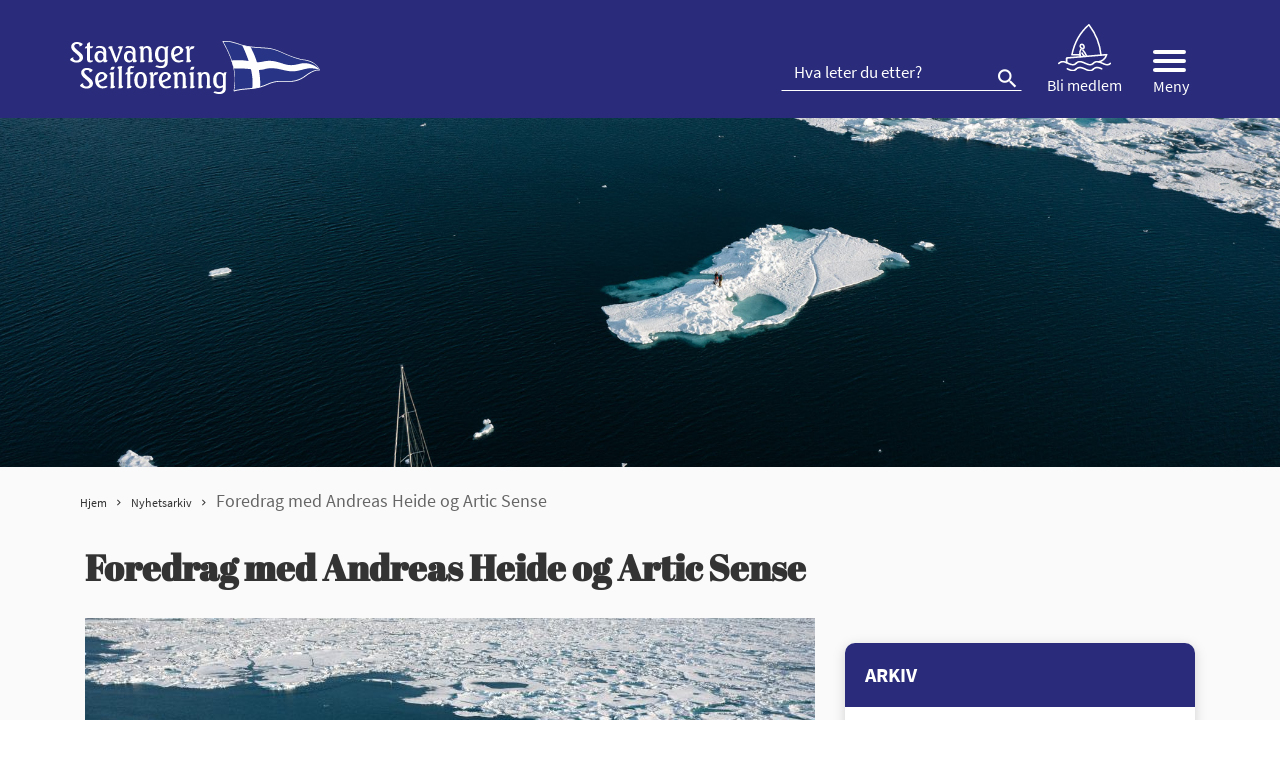

--- FILE ---
content_type: text/html; charset=UTF-8
request_url: https://www.stavangerseilforening.no/foredrag-med-andreas-heide-og-artic-sense/
body_size: 13815
content:
<!doctype html>
<html lang="nb-NO">
<head>
<meta charset="UTF-8">
<meta name="viewport" content="width=device-width, initial-scale=1">
<meta name="HandheldFriendly" content="true">
<meta name="application-name" content="Stavanger seilforening">
<meta name="apple-mobile-web-app-title" content="Stavanger seilforening">
<meta name="apple-mobile-web-app-capable" content="yes">
<meta name="apple-mobile-web-app-status-bar-style" content="black-translucent">
        <link rel="apple-touch-icon" sizes="57x57" href="https://www.stavangerseilforening.no/wp-content/themes/coretrek/assets/img/favicons//apple-icon-57x57.png">
    <link rel="apple-touch-icon" sizes="60x60" href="https://www.stavangerseilforening.no/wp-content/themes/coretrek/assets/img/favicons//apple-icon-60x60.png">
    <link rel="apple-touch-icon" sizes="72x72" href="https://www.stavangerseilforening.no/wp-content/themes/coretrek/assets/img/favicons//apple-icon-72x72.png">
    <link rel="apple-touch-icon" sizes="76x76" href="https://www.stavangerseilforening.no/wp-content/themes/coretrek/assets/img/favicons//apple-icon-76x76.png">
    <link rel="apple-touch-icon" sizes="114x114" href="https://www.stavangerseilforening.no/wp-content/themes/coretrek/assets/img/favicons//apple-icon-114x114.png">
    <link rel="apple-touch-icon" sizes="120x120" href="https://www.stavangerseilforening.no/wp-content/themes/coretrek/assets/img/favicons//apple-icon-120x120.png">
    <link rel="apple-touch-icon" sizes="144x144" href="https://www.stavangerseilforening.no/wp-content/themes/coretrek/assets/img/favicons//apple-icon-144x144.png">
    <link rel="apple-touch-icon" sizes="152x152" href="https://www.stavangerseilforening.no/wp-content/themes/coretrek/assets/img/favicons//apple-icon-152x152.png">
    <link rel="apple-touch-icon" sizes="180x180" href="https://www.stavangerseilforening.no/wp-content/themes/coretrek/assets/img/favicons//apple-icon-180x180.png">
    <link rel="icon" type="image/png" sizes="192x192"  href="https://www.stavangerseilforening.no/wp-content/themes/coretrek/assets/img/favicons//android-icon-192x192.png">
    <link rel="icon" type="image/png" sizes="32x32" href="https://www.stavangerseilforening.no/wp-content/themes/coretrek/assets/img/favicons//favicon-32x32.png">
    <link rel="icon" type="image/png" sizes="96x96" href="https://www.stavangerseilforening.no/wp-content/themes/coretrek/assets/img/favicons//favicon-96x96.png">
    <link rel="icon" type="image/png" sizes="16x16" href="https://www.stavangerseilforening.no/wp-content/themes/coretrek/assets/img/favicons//favicon-16x16.png">
    <link rel="manifest" href="https://www.stavangerseilforening.no/wp-content/themes/coretrek/assets/img/favicons//manifest.json">
    <meta name="msapplication-TileColor" content="#ffffff">
    <meta name="msapplication-TileImage" content="https://www.stavangerseilforening.no/wp-content/themes/coretrek/assets/img/favicons//ms-icon-144x144.png">
    <meta name="theme-color" content="#ffffff">
<link rel="preload" href="https://www.stavangerseilforening.no/wp-content/themes/coretrek/assets/fonts/material-design-iconic-font.woff2" as="font" crossorigin>
<meta name='robots' content='index, follow, max-image-preview:large, max-snippet:-1, max-video-preview:-1' />

	<!-- This site is optimized with the Yoast SEO plugin v26.6 - https://yoast.com/wordpress/plugins/seo/ -->
	<title>Foredrag med Andreas Heide og Artic Sense - Stavanger seilforening</title>
	<link rel="canonical" href="https://www.stavangerseilforening.no/foredrag-med-andreas-heide-og-artic-sense/" />
	<meta property="og:locale" content="nb_NO" />
	<meta property="og:type" content="article" />
	<meta property="og:title" content="Foredrag med Andreas Heide og Artic Sense - Stavanger seilforening" />
	<meta property="og:url" content="https://www.stavangerseilforening.no/foredrag-med-andreas-heide-og-artic-sense/" />
	<meta property="og:site_name" content="Stavanger seilforening" />
	<meta property="article:published_time" content="2021-11-04T07:57:15+00:00" />
	<meta property="article:modified_time" content="2021-11-04T07:59:52+00:00" />
	<meta property="og:image" content="https://www.stavangerseilforening.no/wp-content/uploads/2021/11/01-20210803-DJI_0930Arctic-sense-2021-foto-Tord-Karlsen-Barba.no-untitled.jpg" />
	<meta property="og:image:width" content="2100" />
	<meta property="og:image:height" content="1399" />
	<meta property="og:image:type" content="image/jpeg" />
	<meta name="author" content="Lars Ole Gudevang" />
	<meta name="twitter:card" content="summary_large_image" />
	<meta name="twitter:label1" content="Skrevet av" />
	<meta name="twitter:data1" content="Lars Ole Gudevang" />
	<meta name="twitter:label2" content="Ansl. lesetid" />
	<meta name="twitter:data2" content="2 minutter" />
	<script type="application/ld+json" class="yoast-schema-graph">{"@context":"https://schema.org","@graph":[{"@type":"Article","@id":"https://www.stavangerseilforening.no/foredrag-med-andreas-heide-og-artic-sense/#article","isPartOf":{"@id":"https://www.stavangerseilforening.no/foredrag-med-andreas-heide-og-artic-sense/"},"author":{"name":"Lars Ole Gudevang","@id":"https://www.stavangerseilforening.no/#/schema/person/3b2fb8c33bc41d775462b5df66dd048d"},"headline":"Foredrag med Andreas Heide og Artic Sense","datePublished":"2021-11-04T07:57:15+00:00","dateModified":"2021-11-04T07:59:52+00:00","mainEntityOfPage":{"@id":"https://www.stavangerseilforening.no/foredrag-med-andreas-heide-og-artic-sense/"},"wordCount":300,"publisher":{"@id":"https://www.stavangerseilforening.no/#organization"},"image":{"@id":"https://www.stavangerseilforening.no/foredrag-med-andreas-heide-og-artic-sense/#primaryimage"},"thumbnailUrl":"https://www.stavangerseilforening.no/wp-content/uploads/2021/11/01-20210803-DJI_0930Arctic-sense-2021-foto-Tord-Karlsen-Barba.no-untitled.jpg","inLanguage":"nb-NO"},{"@type":"WebPage","@id":"https://www.stavangerseilforening.no/foredrag-med-andreas-heide-og-artic-sense/","url":"https://www.stavangerseilforening.no/foredrag-med-andreas-heide-og-artic-sense/","name":"Foredrag med Andreas Heide og Artic Sense - Stavanger seilforening","isPartOf":{"@id":"https://www.stavangerseilforening.no/#website"},"primaryImageOfPage":{"@id":"https://www.stavangerseilforening.no/foredrag-med-andreas-heide-og-artic-sense/#primaryimage"},"image":{"@id":"https://www.stavangerseilforening.no/foredrag-med-andreas-heide-og-artic-sense/#primaryimage"},"thumbnailUrl":"https://www.stavangerseilforening.no/wp-content/uploads/2021/11/01-20210803-DJI_0930Arctic-sense-2021-foto-Tord-Karlsen-Barba.no-untitled.jpg","datePublished":"2021-11-04T07:57:15+00:00","dateModified":"2021-11-04T07:59:52+00:00","breadcrumb":{"@id":"https://www.stavangerseilforening.no/foredrag-med-andreas-heide-og-artic-sense/#breadcrumb"},"inLanguage":"nb-NO","potentialAction":[{"@type":"ReadAction","target":["https://www.stavangerseilforening.no/foredrag-med-andreas-heide-og-artic-sense/"]}]},{"@type":"ImageObject","inLanguage":"nb-NO","@id":"https://www.stavangerseilforening.no/foredrag-med-andreas-heide-og-artic-sense/#primaryimage","url":"https://www.stavangerseilforening.no/wp-content/uploads/2021/11/01-20210803-DJI_0930Arctic-sense-2021-foto-Tord-Karlsen-Barba.no-untitled.jpg","contentUrl":"https://www.stavangerseilforening.no/wp-content/uploads/2021/11/01-20210803-DJI_0930Arctic-sense-2021-foto-Tord-Karlsen-Barba.no-untitled.jpg","width":2100,"height":1399},{"@type":"BreadcrumbList","@id":"https://www.stavangerseilforening.no/foredrag-med-andreas-heide-og-artic-sense/#breadcrumb","itemListElement":[{"@type":"ListItem","position":1,"name":"Hjem","item":"https://www.stavangerseilforening.no/"},{"@type":"ListItem","position":2,"name":"Nyhetsarkiv","item":"https://www.stavangerseilforening.no/nyhetsarkiv/"},{"@type":"ListItem","position":3,"name":"Foredrag med Andreas Heide og Artic Sense"}]},{"@type":"WebSite","@id":"https://www.stavangerseilforening.no/#website","url":"https://www.stavangerseilforening.no/","name":"Stavanger seilforening","description":"Seiling","publisher":{"@id":"https://www.stavangerseilforening.no/#organization"},"potentialAction":[{"@type":"SearchAction","target":{"@type":"EntryPoint","urlTemplate":"https://www.stavangerseilforening.no/?s={search_term_string}"},"query-input":{"@type":"PropertyValueSpecification","valueRequired":true,"valueName":"search_term_string"}}],"inLanguage":"nb-NO"},{"@type":"Organization","@id":"https://www.stavangerseilforening.no/#organization","name":"CoreTrek AS","url":"https://www.stavangerseilforening.no/","logo":{"@type":"ImageObject","inLanguage":"nb-NO","@id":"https://www.stavangerseilforening.no/#/schema/logo/image/","url":"","contentUrl":"","caption":"CoreTrek AS"},"image":{"@id":"https://www.stavangerseilforening.no/#/schema/logo/image/"}},{"@type":"Person","@id":"https://www.stavangerseilforening.no/#/schema/person/3b2fb8c33bc41d775462b5df66dd048d","name":"Lars Ole Gudevang","url":"https://www.stavangerseilforening.no/author/lars-ole-gudevang/"}]}</script>
	<!-- / Yoast SEO plugin. -->


<link rel="alternate" title="oEmbed (JSON)" type="application/json+oembed" href="https://www.stavangerseilforening.no/wp-json/oembed/1.0/embed?url=https%3A%2F%2Fwww.stavangerseilforening.no%2Fforedrag-med-andreas-heide-og-artic-sense%2F" />
<link rel="alternate" title="oEmbed (XML)" type="text/xml+oembed" href="https://www.stavangerseilforening.no/wp-json/oembed/1.0/embed?url=https%3A%2F%2Fwww.stavangerseilforening.no%2Fforedrag-med-andreas-heide-og-artic-sense%2F&#038;format=xml" />
<style id='wp-img-auto-sizes-contain-inline-css' type='text/css'>
img:is([sizes=auto i],[sizes^="auto," i]){contain-intrinsic-size:3000px 1500px}
/*# sourceURL=wp-img-auto-sizes-contain-inline-css */
</style>
<style id='wp-emoji-styles-inline-css' type='text/css'>

	img.wp-smiley, img.emoji {
		display: inline !important;
		border: none !important;
		box-shadow: none !important;
		height: 1em !important;
		width: 1em !important;
		margin: 0 0.07em !important;
		vertical-align: -0.1em !important;
		background: none !important;
		padding: 0 !important;
	}
/*# sourceURL=wp-emoji-styles-inline-css */
</style>
<style id='classic-theme-styles-inline-css' type='text/css'>
/*! This file is auto-generated */
.wp-block-button__link{color:#fff;background-color:#32373c;border-radius:9999px;box-shadow:none;text-decoration:none;padding:calc(.667em + 2px) calc(1.333em + 2px);font-size:1.125em}.wp-block-file__button{background:#32373c;color:#fff;text-decoration:none}
/*# sourceURL=/wp-includes/css/classic-themes.min.css */
</style>
<link rel='stylesheet' id='coretrek-style-css' href='https://www.stavangerseilforening.no/wp-content/themes/coretrek/deploy/coretrek-css.frontend.min.css' type='text/css' media='all' />
<link rel='stylesheet' id='tablepress-default-css' href='https://www.stavangerseilforening.no/wp-content/tablepress-combined.min.css' type='text/css' media='all' />
<script type="text/javascript" src="https://www.stavangerseilforening.no/wp-content/themes/coretrek/assets/js/jquery-3.5.1.js" id="jquery-core-js"></script>
<link rel="https://api.w.org/" href="https://www.stavangerseilforening.no/wp-json/" /><link rel="alternate" title="JSON" type="application/json" href="https://www.stavangerseilforening.no/wp-json/wp/v2/posts/4068" /><link rel="EditURI" type="application/rsd+xml" title="RSD" href="https://www.stavangerseilforening.no/xmlrpc.php?rsd" />
<meta name="generator" content="WordPress 6.9" />
<link rel='shortlink' href='https://www.stavangerseilforening.no/?p=4068' />
<style id='wp-block-list-inline-css' type='text/css'>
ol,ul{box-sizing:border-box}:root :where(.wp-block-list.has-background){padding:1.25em 2.375em}
/*# sourceURL=https://www.stavangerseilforening.no/wp-includes/blocks/list/style.min.css */
</style>
<style id='wp-block-paragraph-inline-css' type='text/css'>
.is-small-text{font-size:.875em}.is-regular-text{font-size:1em}.is-large-text{font-size:2.25em}.is-larger-text{font-size:3em}.has-drop-cap:not(:focus):first-letter{float:left;font-size:8.4em;font-style:normal;font-weight:100;line-height:.68;margin:.05em .1em 0 0;text-transform:uppercase}body.rtl .has-drop-cap:not(:focus):first-letter{float:none;margin-left:.1em}p.has-drop-cap.has-background{overflow:hidden}:root :where(p.has-background){padding:1.25em 2.375em}:where(p.has-text-color:not(.has-link-color)) a{color:inherit}p.has-text-align-left[style*="writing-mode:vertical-lr"],p.has-text-align-right[style*="writing-mode:vertical-rl"]{rotate:180deg}
/*# sourceURL=https://www.stavangerseilforening.no/wp-includes/blocks/paragraph/style.min.css */
</style>
<style id='global-styles-inline-css' type='text/css'>
:root{--wp--preset--aspect-ratio--square: 1;--wp--preset--aspect-ratio--4-3: 4/3;--wp--preset--aspect-ratio--3-4: 3/4;--wp--preset--aspect-ratio--3-2: 3/2;--wp--preset--aspect-ratio--2-3: 2/3;--wp--preset--aspect-ratio--16-9: 16/9;--wp--preset--aspect-ratio--9-16: 9/16;--wp--preset--gradient--vivid-cyan-blue-to-vivid-purple: linear-gradient(135deg,rgb(6,147,227) 0%,rgb(155,81,224) 100%);--wp--preset--gradient--light-green-cyan-to-vivid-green-cyan: linear-gradient(135deg,rgb(122,220,180) 0%,rgb(0,208,130) 100%);--wp--preset--gradient--luminous-vivid-amber-to-luminous-vivid-orange: linear-gradient(135deg,rgb(252,185,0) 0%,rgb(255,105,0) 100%);--wp--preset--gradient--luminous-vivid-orange-to-vivid-red: linear-gradient(135deg,rgb(255,105,0) 0%,rgb(207,46,46) 100%);--wp--preset--gradient--very-light-gray-to-cyan-bluish-gray: linear-gradient(135deg,rgb(238,238,238) 0%,rgb(169,184,195) 100%);--wp--preset--gradient--cool-to-warm-spectrum: linear-gradient(135deg,rgb(74,234,220) 0%,rgb(151,120,209) 20%,rgb(207,42,186) 40%,rgb(238,44,130) 60%,rgb(251,105,98) 80%,rgb(254,248,76) 100%);--wp--preset--gradient--blush-light-purple: linear-gradient(135deg,rgb(255,206,236) 0%,rgb(152,150,240) 100%);--wp--preset--gradient--blush-bordeaux: linear-gradient(135deg,rgb(254,205,165) 0%,rgb(254,45,45) 50%,rgb(107,0,62) 100%);--wp--preset--gradient--luminous-dusk: linear-gradient(135deg,rgb(255,203,112) 0%,rgb(199,81,192) 50%,rgb(65,88,208) 100%);--wp--preset--gradient--pale-ocean: linear-gradient(135deg,rgb(255,245,203) 0%,rgb(182,227,212) 50%,rgb(51,167,181) 100%);--wp--preset--gradient--electric-grass: linear-gradient(135deg,rgb(202,248,128) 0%,rgb(113,206,126) 100%);--wp--preset--gradient--midnight: linear-gradient(135deg,rgb(2,3,129) 0%,rgb(40,116,252) 100%);--wp--preset--spacing--20: 0.44rem;--wp--preset--spacing--30: 0.67rem;--wp--preset--spacing--40: 1rem;--wp--preset--spacing--50: 1.5rem;--wp--preset--spacing--60: 2.25rem;--wp--preset--spacing--70: 3.38rem;--wp--preset--spacing--80: 5.06rem;--wp--preset--shadow--natural: 6px 6px 9px rgba(0, 0, 0, 0.2);--wp--preset--shadow--deep: 12px 12px 50px rgba(0, 0, 0, 0.4);--wp--preset--shadow--sharp: 6px 6px 0px rgba(0, 0, 0, 0.2);--wp--preset--shadow--outlined: 6px 6px 0px -3px rgb(255, 255, 255), 6px 6px rgb(0, 0, 0);--wp--preset--shadow--crisp: 6px 6px 0px rgb(0, 0, 0);}:where(.is-layout-flex){gap: 0.5em;}:where(.is-layout-grid){gap: 0.5em;}body .is-layout-flex{display: flex;}.is-layout-flex{flex-wrap: wrap;align-items: center;}.is-layout-flex > :is(*, div){margin: 0;}body .is-layout-grid{display: grid;}.is-layout-grid > :is(*, div){margin: 0;}:where(.wp-block-columns.is-layout-flex){gap: 2em;}:where(.wp-block-columns.is-layout-grid){gap: 2em;}:where(.wp-block-post-template.is-layout-flex){gap: 1.25em;}:where(.wp-block-post-template.is-layout-grid){gap: 1.25em;}.has-vivid-cyan-blue-to-vivid-purple-gradient-background{background: var(--wp--preset--gradient--vivid-cyan-blue-to-vivid-purple) !important;}.has-light-green-cyan-to-vivid-green-cyan-gradient-background{background: var(--wp--preset--gradient--light-green-cyan-to-vivid-green-cyan) !important;}.has-luminous-vivid-amber-to-luminous-vivid-orange-gradient-background{background: var(--wp--preset--gradient--luminous-vivid-amber-to-luminous-vivid-orange) !important;}.has-luminous-vivid-orange-to-vivid-red-gradient-background{background: var(--wp--preset--gradient--luminous-vivid-orange-to-vivid-red) !important;}.has-very-light-gray-to-cyan-bluish-gray-gradient-background{background: var(--wp--preset--gradient--very-light-gray-to-cyan-bluish-gray) !important;}.has-cool-to-warm-spectrum-gradient-background{background: var(--wp--preset--gradient--cool-to-warm-spectrum) !important;}.has-blush-light-purple-gradient-background{background: var(--wp--preset--gradient--blush-light-purple) !important;}.has-blush-bordeaux-gradient-background{background: var(--wp--preset--gradient--blush-bordeaux) !important;}.has-luminous-dusk-gradient-background{background: var(--wp--preset--gradient--luminous-dusk) !important;}.has-pale-ocean-gradient-background{background: var(--wp--preset--gradient--pale-ocean) !important;}.has-electric-grass-gradient-background{background: var(--wp--preset--gradient--electric-grass) !important;}.has-midnight-gradient-background{background: var(--wp--preset--gradient--midnight) !important;}
/*# sourceURL=global-styles-inline-css */
</style>
</head>
<body class="wp-singular post-template-default single single-post postid-4068 single-format-standard wp-theme-coretrek">
	<a class="skip-link screen-reader-text" href="#content" tabindex="1">Til innhold</a>
	<header id="header-wrapper" class="">
        <h1 class="sr-only">Foredrag med Andreas Heide og Artic Sense</h1>
                    <div id="header-content">
                <div class="container">
                    <div class="row">
                        <div class="col-6 col-md-4">
                                                        <a href="https://www.stavangerseilforening.no" tabindex="2">
                                                                    <img class="site-logo site-logo-standard" src="https://www.stavangerseilforening.no/wp-content/themes/coretrek/assets/img/StavSeil-logo.svg" width="300" height="67" alt="Stavanger seilforening,logo i toppen">
                                                            </a>
                        </div>
                        <div class="col-6 col-md-8">
                            <ul class="top-menu-nav">
                                                                <form role="search" aria-label="Søk:" method="get" action="https://www.stavangerseilforening.no">
                                    <input type="search" name="s" id="search-header-input" class="search-field" placeholder="Hva leter du etter?" value="">
                                    <button id="search-submit" type="submit" title="Knapp for å søke"><em class="zmdi zmdi-search"></em></button>
                                </form>
                                <li class="menu-item join-us"><a href="https://313477-www.web.tornado-node.net/om-oss/bli-medlem-sok-om-batplass-2/"><img src="/wp-content/themes/coretrek/assets/img/sailer.svg" alt="Mann som seiler"> <span>Bli medlem</span></a></li>
                                <li id="sm_menu_ham" class="menu-item mobile-menu"><button title="Knapp for å åpne eller lukke mega-meny" class="mobile-menu-wrapper"><div class="hamburger-container menu-open"><div class="bar1"></div><div class="bar2"></div><div class="bar3"></div></div><span>Meny</span></button></li>                            </ul>
                        </div>
                    </div>
                </div>
            </div>
                            <div id="desk-megamenu">
                <nav id="desktop-main-menu-nav-id" class="container mobile-menu-nav" aria-label="Hovedmeny">
                    <ul id="desk-main-megamenu" class="menu"><li id="menu-item-3813" class="menu-item menu-item-type-post_type menu-item-object-page menu-item-3813"><a href="https://www.stavangerseilforening.no/om-oss/">Om oss</a><button class="open-close sidebar-btn" title=""><img src="https://www.stavangerseilforening.no/wp-content/themes/coretrek/assets/img/ionic-ios-arrow-round-forward.svg" aria-hidden="true"></button></li>
<li id="menu-item-4206" class="menu-item menu-item-type-post_type menu-item-object-page menu-item-4206"><a href="https://www.stavangerseilforening.no/arrangement/">Regattaer, kurs og arrangement</a><button class="open-close sidebar-btn" title=""><img src="https://www.stavangerseilforening.no/wp-content/themes/coretrek/assets/img/ionic-ios-arrow-round-forward.svg" aria-hidden="true"></button></li>
<li id="menu-item-3814" class="menu-item menu-item-type-post_type menu-item-object-page menu-item-3814"><a href="https://www.stavangerseilforening.no/havnen/">Kran/ båtplass/ parkering</a><button class="open-close sidebar-btn" title=""><img src="https://www.stavangerseilforening.no/wp-content/themes/coretrek/assets/img/ionic-ios-arrow-round-forward.svg" aria-hidden="true"></button></li>
<li id="menu-item-3816" class="menu-item menu-item-type-post_type menu-item-object-page menu-item-3816"><a href="https://www.stavangerseilforening.no/langoy/">Langøy</a><button class="open-close sidebar-btn" title=""><img src="https://www.stavangerseilforening.no/wp-content/themes/coretrek/assets/img/ionic-ios-arrow-round-forward.svg" aria-hidden="true"></button></li>
<li id="menu-item-3817" class="menu-item menu-item-type-post_type menu-item-object-page menu-item-3817"><a href="https://www.stavangerseilforening.no/laeraseile/">Lær å seile</a><button class="open-close sidebar-btn" title=""><img src="https://www.stavangerseilforening.no/wp-content/themes/coretrek/assets/img/ionic-ios-arrow-round-forward.svg" aria-hidden="true"></button></li>
<li id="menu-item-3815" class="menu-item menu-item-type-post_type menu-item-object-page menu-item-3815"><a href="https://www.stavangerseilforening.no/jolleseiling/">Jolleseiling</a><button class="open-close sidebar-btn" title=""><img src="https://www.stavangerseilforening.no/wp-content/themes/coretrek/assets/img/ionic-ios-arrow-round-forward.svg" aria-hidden="true"></button></li>
<li id="menu-item-3818" class="menu-item menu-item-type-post_type menu-item-object-page menu-item-3818"><a href="https://www.stavangerseilforening.no/kjolbat/">Kjølbåt Stavanger</a><button class="open-close sidebar-btn" title=""><img src="https://www.stavangerseilforening.no/wp-content/themes/coretrek/assets/img/ionic-ios-arrow-round-forward.svg" aria-hidden="true"></button></li>
<li id="menu-item-5410" class="menu-item menu-item-type-post_type menu-item-object-page menu-item-has-children menu-item-5410"><a href="https://www.stavangerseilforening.no/boat-pool/">Boat pool</a><button class="open-close sidebar-btn" title=""><img src="https://www.stavangerseilforening.no/wp-content/themes/coretrek/assets/img/ionic-ios-arrow-round-forward.svg" aria-hidden="true"></button>
<ul class="sub-menu">
	<li id="menu-item-5411" class="menu-item menu-item-type-post_type menu-item-object-page menu-item-5411"><a href="https://www.stavangerseilforening.no/boat-pool/user-manual/">Boat pool User Manual</a><button class="open-close sidebar-btn" title=""><img src="https://www.stavangerseilforening.no/wp-content/themes/coretrek/assets/img/ionic-ios-arrow-round-forward.svg" aria-hidden="true"></button></li>
	<li id="menu-item-5412" class="menu-item menu-item-type-post_type menu-item-object-page menu-item-5412"><a href="https://www.stavangerseilforening.no/boat-pool/terms-conditions/">Boatpool Terms Stavanger Seilforening</a><button class="open-close sidebar-btn" title=""><img src="https://www.stavangerseilforening.no/wp-content/themes/coretrek/assets/img/ionic-ios-arrow-round-forward.svg" aria-hidden="true"></button></li>
</ul>
</li>
<li id="menu-item-3820" class="menu-item menu-item-type-post_type menu-item-object-page menu-item-3820"><a href="https://www.stavangerseilforening.no/gjester-guest/">Gjester</a><button class="open-close sidebar-btn" title=""><img src="https://www.stavangerseilforening.no/wp-content/themes/coretrek/assets/img/ionic-ios-arrow-round-forward.svg" aria-hidden="true"></button></li>
<li id="menu-item-3822" class="menu-item menu-item-type-custom menu-item-object-custom menu-item-3822"><a href="https://www.havneweb.no/stavangerseilforenin/">Havneweb</a><button class="open-close sidebar-btn" title=""><img src="https://www.stavangerseilforening.no/wp-content/themes/coretrek/assets/img/ionic-ios-arrow-round-forward.svg" aria-hidden="true"></button></li>
<li id="menu-item-3823" class="menu-item menu-item-type-custom menu-item-object-custom menu-item-3823"><a href="https://www.facebook.com/stavangerseilforening/">SS Facebook</a><button class="open-close sidebar-btn" title=""><img src="https://www.stavangerseilforening.no/wp-content/themes/coretrek/assets/img/ionic-ios-arrow-round-forward.svg" aria-hidden="true"></button></li>
</ul>                </nav>
            </div>
                            <div id="mobile-menues">
                <nav id="mobile-main-menu-nav-id" class="container mobile-menu-nav" aria-label="Hovedmeny">
                    <ul id="mobile-main-menu" class="menu"><li class="menu-item menu-item-type-post_type menu-item-object-page menu-item-3813"><a href="https://www.stavangerseilforening.no/om-oss/">Om oss</a><ul class="children"><li class="page_item page-item-3975"><a href="https://www.stavangerseilforening.no/om-oss/bli-medlem-sok-om-batplass-2/">Bli medlem</a></li>
<li class="page_item page-item-1606"><a href="https://www.stavangerseilforening.no/om-oss/styrer-og-komiteer/">Styret, ansatte og komitéer</a></li>
<li class="page_item page-item-2895"><a href="https://www.stavangerseilforening.no/om-oss/krabben-2/">Krabben</a></li>
<li class="page_item page-item-1576"><a href="https://www.stavangerseilforening.no/om-oss/informasjon-om-fakturaer-fra-stavanger-seilforening/">Informasjon om fakturaer fra Stavanger Seilforening</a></li>
<li class="page_item page-item-1500"><a href="https://www.stavangerseilforening.no/om-oss/dugnad/">Dugnad</a></li>
<li class="page_item page-item-1536"><a href="https://www.stavangerseilforening.no/om-oss/styrereferat/">Styrereferat</a></li>
<li class="page_item page-item-1461"><a href="https://www.stavangerseilforening.no/om-oss/lov-for-stavanger-seilforening/">Lov for Stavanger Seilforening</a></li>
<li class="page_item page-item-1472"><a href="https://www.stavangerseilforening.no/om-oss/havneregler-for-stavanger-seilforening/">Havneregler for Stavanger Seilforening</a></li>
<li class="page_item page-item-5474"><a href="https://www.stavangerseilforening.no/om-oss/organisasjonshandbok/">Organisasjonshåndbok</a></li>
<li class="page_item page-item-1506"><a href="https://www.stavangerseilforening.no/om-oss/arsmotet/">Årsmøtet</a></li>
<li class="page_item page-item-6290"><a href="https://www.stavangerseilforening.no/om-oss/innsatspris/">Innsatspris</a></li>
<li class="page_item page-item-1492"><a href="https://www.stavangerseilforening.no/om-oss/handlingsplan/">Handlingsplaner</a></li>
<li class="page_item page-item-6282"><a href="https://www.stavangerseilforening.no/om-oss/hms/">HMS</a></li>
<li class="page_item page-item-1616"><a href="https://www.stavangerseilforening.no/om-oss/turseiling/">Turseiling</a></li>
</ul><li class="menu-item menu-item-type-post_type menu-item-object-page menu-item-4206"><a href="https://www.stavangerseilforening.no/arrangement/">Regattaer, kurs og arrangement</a><ul class="children"><li class="page_item page-item-5745"><a href="https://www.stavangerseilforening.no/arrangement/nyttarsregattaen-2024/">Nyttårsregattaen</a></li>
<li class="page_item page-item-5273"><a href="https://www.stavangerseilforening.no/arrangement/stavanger-singlehanded-2025/">Stavanger Singlehanded 2025</a></li>
</ul><li class="menu-item menu-item-type-post_type menu-item-object-page menu-item-3814"><a href="https://www.stavangerseilforening.no/havnen/">Kran/ båtplass/ parkering</a><ul class="children"><li class="page_item page-item-1643"><a href="https://www.stavangerseilforening.no/havnen/instruks-ved-opptak-sjosetting-og-rigging/">Instruks ved opptak, sjøsetting og rigging</a></li>
<li class="page_item page-item-1640"><a href="https://www.stavangerseilforening.no/havnen/rigging-med-kranmast/">Rigging</a></li>
<li class="page_item page-item-1637"><a href="https://www.stavangerseilforening.no/havnen/hurtigslipping/">Hurtigslipping</a></li>
<li class="page_item page-item-1631"><a href="https://www.stavangerseilforening.no/havnen/vinteropplag-2020-2021/">Vinteropplag</a></li>
<li class="page_item page-item-6232"><a href="https://www.stavangerseilforening.no/havnen/bli-medlem-2/">Søk om båtplass</a></li>
<li class="page_item page-item-1416"><a href="https://www.stavangerseilforening.no/havnen/bli-medlem/">Pris på båtplass</a></li>
<li class="page_item page-item-1656"><a href="https://www.stavangerseilforening.no/havnen/avskriving-batplasser/">Avskriving båtplasser</a></li>
<li class="page_item page-item-1671"><a href="https://www.stavangerseilforening.no/havnen/reglement-for-tildeling-av-batplasser-2/">Reglement for tildeling av båtplasser</a></li>
<li class="page_item page-item-1673"><a href="https://www.stavangerseilforening.no/havnen/havneregler/">Havneregler</a></li>
<li class="page_item page-item-1625"><a href="https://www.stavangerseilforening.no/havnen/fortoyning/">Fortøyning</a></li>
<li class="page_item page-item-1648"><a href="https://www.stavangerseilforening.no/havnen/bruk-av-strom-i-havnen/">Bruk av strøm i havnen</a></li>
<li class="page_item page-item-1663"><a href="https://www.stavangerseilforening.no/havnen/parkering/">Parkering/ bom</a></li>
<li class="page_item page-item-1666"><a href="https://www.stavangerseilforening.no/havnen/kart/">Kart</a></li>
</ul><li class="menu-item menu-item-type-post_type menu-item-object-page menu-item-3816"><a href="https://www.stavangerseilforening.no/langoy/">Langøy</a><ul class="children"><li class="page_item page-item-1600"><a href="https://www.stavangerseilforening.no/langoy/reglement-for-langoy/">Reglement for Langøy</a></li>
<li class="page_item page-item-1598"><a href="https://www.stavangerseilforening.no/langoy/hms-reglement-for-langoy/">HMS-reglement for Langøy</a></li>
<li class="page_item page-item-1596"><a href="https://www.stavangerseilforening.no/langoy/betaling-av-opphold-pa-langoy/">Priser/ betaling</a></li>
</ul><li class="menu-item menu-item-type-post_type menu-item-object-page menu-item-3817"><a href="https://www.stavangerseilforening.no/laeraseile/">Lær å seile</a><ul class="children"><li class="page_item page-item-1582"><a href="https://www.stavangerseilforening.no/laeraseile/barn-og-ungdom-super-seil/">Superseil 2025</a></li>
<li class="page_item page-item-4991"><a href="https://www.stavangerseilforening.no/laeraseile/voksenkurs-2025/">Voksenkurs 2025</a></li>
</ul><li class="menu-item menu-item-type-post_type menu-item-object-page menu-item-3815"><a href="https://www.stavangerseilforening.no/jolleseiling/">Jolleseiling</a><ul class="children"><li class="page_item page-item-3834"><a href="https://www.stavangerseilforening.no/jolleseiling/arshjul/">Terminliste jolleseiling</a></li>
<li class="page_item page-item-5456"><a href="https://www.stavangerseilforening.no/jolleseiling/utstyr-equipment/">Utstyr/ equipment</a></li>
<li class="page_item page-item-3708"><a href="https://www.stavangerseilforening.no/jolleseiling/optimist-2/">Optimist</a></li>
<li class="page_item page-item-3712"><a href="https://www.stavangerseilforening.no/jolleseiling/laser/">ILCA (Laser)</a></li>
<li class="page_item page-item-3715"><a href="https://www.stavangerseilforening.no/jolleseiling/snipe-3/">Snipe</a></li>
<li class="page_item page-item-3720"><a href="https://www.stavangerseilforening.no/jolleseiling/reglement/">Reglement</a></li>
<li class="page_item page-item-3705"><a href="https://www.stavangerseilforening.no/jolleseiling/jolleseiling-priser/">Jolleseiling treningsavgift, priser og refusjon</a></li>
<li class="page_item page-item-5690"><a href="https://www.stavangerseilforening.no/jolleseiling/soknad-om-okonomisk-stotte-fra-stavanger-seilforening/">Søknad om økonomisk støtte</a></li>
<li class="page_item page-item-5115"><a href="https://www.stavangerseilforening.no/jolleseiling/resultater-2/">Resultater 2021-2022</a></li>
<li class="page_item page-item-5724"><a href="https://www.stavangerseilforening.no/jolleseiling/resultater-3/">Resultater 2022-2023</a></li>
<li class="page_item page-item-4357"><a href="https://www.stavangerseilforening.no/jolleseiling/resultater/">Resultater 2023-2024</a></li>
</ul><li class="menu-item menu-item-type-post_type menu-item-object-page menu-item-3818"><a href="https://www.stavangerseilforening.no/kjolbat/">Kjølbåt Stavanger</a><ul class="children"><li class="page_item page-item-5191"><a href="https://www.stavangerseilforening.no/kjolbat/mannskapsbors/">Mannskapsbørs</a></li>
<li class="page_item page-item-4886"><a href="https://www.stavangerseilforening.no/kjolbat/arshjul-kjobata-2/">Terminliste kjølbåt</a></li>
<li class="page_item page-item-3740"><a href="https://www.stavangerseilforening.no/kjolbat/express/">Express</a></li>
<li class="page_item page-item-3949"><a href="https://www.stavangerseilforening.no/kjolbat/shorthand/">Shorthanded</a></li>
<li class="page_item page-item-3742"><a href="https://www.stavangerseilforening.no/kjolbat/2-4-mr/">2.4mR</a></li>
<li class="page_item page-item-6023"><a href="https://www.stavangerseilforening.no/kjolbat/j-70/">J/70</a></li>
</ul><li class="menu-item menu-item-type-post_type menu-item-object-page menu-item-has-children menu-item-5410"><a href="https://www.stavangerseilforening.no/boat-pool/">Boat pool</a>
<ul class='children'>
	<li class="menu-item menu-item-type-post_type menu-item-object-page menu-item-5411"><a href="https://www.stavangerseilforening.no/boat-pool/user-manual/">Boat pool User Manual</a>	<li class="menu-item menu-item-type-post_type menu-item-object-page menu-item-5412"><a href="https://www.stavangerseilforening.no/boat-pool/terms-conditions/">Boatpool Terms Stavanger Seilforening</a></ul>
<ul class="children"><li class="page_item page-item-5400"><a href="https://www.stavangerseilforening.no/boat-pool/terms-conditions/">Boatpool Terms Stavanger Seilforening</a></li>
<li class="page_item page-item-5402"><a href="https://www.stavangerseilforening.no/boat-pool/user-manual/">Boat pool User Manual</a></li>
</ul><li class="menu-item menu-item-type-post_type menu-item-object-page menu-item-3820"><a href="https://www.stavangerseilforening.no/gjester-guest/">Gjester</a><li class="menu-item menu-item-type-custom menu-item-object-custom menu-item-3822"><a href="https://www.havneweb.no/stavangerseilforenin/">Havneweb</a><li class="menu-item menu-item-type-custom menu-item-object-custom menu-item-3823"><a href="https://www.facebook.com/stavangerseilforening/">SS Facebook</a></ul>                    <div class="mobile-search-container">                        
                        <a class="mobile-search" href="/?s="><em class="zmdi zmdi-search"></em>Søk</a>
                        <a class="privacy-policy-link" href="https://www.stavangerseilforening.no/personvern-og-informasjonskapsler/" rel="privacy-policy">Personvern og informasjonskapsler</a><span role="separator" aria-hidden="true"></span>                    </div>

                </nav>
            </div>
        
    </header>
	<main id="content" aria-label="Hovedinnhold">
        <div class="overlay"></div><div id="page-wrapper">

            <div class="header-image-singlepage" style="background-image: url('https://www.stavangerseilforening.no/wp-content/uploads/2021/11/01-20210803-DJI_0930Arctic-sense-2021-foto-Tord-Karlsen-Barba.no-untitled.jpg')">

        </div>
        <div class="container">
        <div class="row">

                            <nav id="breadcrumbs" class="col-12" aria-label="Brødsmulesti">
                    <ul><li><a href="https://www.stavangerseilforening.no/">Hjem</a></li></li>  <li><a href="https://www.stavangerseilforening.no/nyhetsarkiv/">Nyhetsarkiv</a></li></li>  <li><li class="breadcrumb_last" aria-current="page">Foredrag med Andreas Heide og Artic Sense</li></li></ul>                </nav>
            
            <article class="col-12 col-lg-8">
                <h1 class="fat-face">Foredrag med Andreas Heide og Artic Sense</h1>
                <img width="730" height="450" src="https://www.stavangerseilforening.no/wp-content/uploads/2021/11/01-20210803-DJI_0930Arctic-sense-2021-foto-Tord-Karlsen-Barba.no-untitled-730x450.jpg" class="attachment-post-large size-post-large wp-post-image" alt="" decoding="async" fetchpriority="high" />                <div class="content-wrapper">
<p><strong>Seilbåten Barba har nylige vendt hjem fra en 5000 nautiske mil lang seilas fra Stavanger, rundt Svalbard, via Jan Mayen med en bestigning av vulkanen Beerenberg samt en svipptur innom London på returen.&nbsp;</strong></p>



<p></p>



<ul class="wp-block-list"><li>I klubbhuset</li><li>Kl 19- 20:30</li><li>150kr pr. person, betales i Vipps: #719967</li><li>alle inntekter går til jolleseilere i Stavanger Seilforening etter ønske fra Andreas</li></ul>



<p><br>Den 4 måneder lange ekspedisjonen var et forsknings og kommunikasjonsprosjekt som fokuserte spesifikt på hvalen som formidler ovenfor utfordringene vi står ovenfor i polare strøk. Reisen ble grundig dokumentert av profesjonelle fotografer, og kulminerte med overlevering av vannprøve fra Svalbard til varaordføreren i London. Det hele som endel av kommunikasjonen rundt viktigheten av å bevare Arktis for kommende generasjoner.&nbsp;Ekspedisjonen ble ledet av Andreas B. Heide, sammen med et sammensatt team av seilere, forskere og fotografer. De tidligere ekspedisjonene til Jan Mayen i 2012, og Svalbard i 2015 har tidligere blitt omtalt i seilmagasinet.&nbsp;«Arctic Sense ble gjennomført basert på erfaringer fra å tidligere ha ledet ekspedisjoner til Svalbard, Grønland og Jan Mayen, samt å ha seilt norskekysten 8 ganger for å dokumentere hval i Troms og Finnmark vinterstid. I kombinasjon med et kompetent og profesjonelt team på båten og på land, så har vi kunnet levere på et langt høyere nivå enn tidligere. Dette gjelder både seiling, forskning og dokumentasjon i felt. London var i så måte det eneste nye elementet, og en fin urban kontrast til det urbane Nord» sier Andreas.&nbsp;På ferden kom de opp til drivisen på 80 grader Nord, møte på blåhval et dusin isbjørn, finnhval og delfiner. Ferden forløp seg ikke helt uten dramatikk, men Barba klappet omsider til kai i Stavanger uten varige men på hverken båt eller besetning.</p>
</div>
            </article>

            <div id="sidebar-wrapper" class="col-12 col-lg-4">
                    <aside class="sidebar-block sidebar-block-menu">
        <div class="sidebar-block-body">
            <div class="sidebar-block-header">
                <h1>Arkiv</h1>
            </div>
            <nav class="sidebar-block-content">
                <ul class="sidebar-menu"><li class="archive-year page_item_has_children"><a href="https://www.stavangerseilforening.no/2026/"><time datetime="2026"><span>2026</span></time></a><ul class="children"><li class="archive-month"><a href="https://www.stavangerseilforening.no/2026/01/"><time datetime="2026-01"><span>Januar</span></time></a></li></ul></li><li class="archive-year page_item_has_children"><a href="https://www.stavangerseilforening.no/2025/"><time datetime="2025"><span>2025</span></time></a><ul class="children"><li class="archive-month"><a href="https://www.stavangerseilforening.no/2025/01/"><time datetime="2025-01"><span>Januar</span></time></a></li><li class="archive-month"><a href="https://www.stavangerseilforening.no/2025/02/"><time datetime="2025-02"><span>Februar</span></time></a></li><li class="archive-month"><a href="https://www.stavangerseilforening.no/2025/03/"><time datetime="2025-03"><span>Mars</span></time></a></li><li class="archive-month"><a href="https://www.stavangerseilforening.no/2025/04/"><time datetime="2025-04"><span>April</span></time></a></li><li class="archive-month"><a href="https://www.stavangerseilforening.no/2025/05/"><time datetime="2025-05"><span>Mai</span></time></a></li><li class="archive-month"><a href="https://www.stavangerseilforening.no/2025/06/"><time datetime="2025-06"><span>Juni</span></time></a></li><li class="archive-month"><a href="https://www.stavangerseilforening.no/2025/08/"><time datetime="2025-08"><span>August</span></time></a></li><li class="archive-month"><a href="https://www.stavangerseilforening.no/2025/09/"><time datetime="2025-09"><span>September</span></time></a></li><li class="archive-month"><a href="https://www.stavangerseilforening.no/2025/10/"><time datetime="2025-10"><span>Oktober</span></time></a></li><li class="archive-month"><a href="https://www.stavangerseilforening.no/2025/11/"><time datetime="2025-11"><span>November</span></time></a></li><li class="archive-month"><a href="https://www.stavangerseilforening.no/2025/12/"><time datetime="2025-12"><span>Desember</span></time></a></li></ul></li><li class="archive-year page_item_has_children"><a href="https://www.stavangerseilforening.no/2024/"><time datetime="2024"><span>2024</span></time></a><ul class="children"><li class="archive-month"><a href="https://www.stavangerseilforening.no/2024/01/"><time datetime="2024-01"><span>Januar</span></time></a></li><li class="archive-month"><a href="https://www.stavangerseilforening.no/2024/02/"><time datetime="2024-02"><span>Februar</span></time></a></li><li class="archive-month"><a href="https://www.stavangerseilforening.no/2024/03/"><time datetime="2024-03"><span>Mars</span></time></a></li><li class="archive-month"><a href="https://www.stavangerseilforening.no/2024/04/"><time datetime="2024-04"><span>April</span></time></a></li><li class="archive-month"><a href="https://www.stavangerseilforening.no/2024/05/"><time datetime="2024-05"><span>Mai</span></time></a></li><li class="archive-month"><a href="https://www.stavangerseilforening.no/2024/06/"><time datetime="2024-06"><span>Juni</span></time></a></li><li class="archive-month"><a href="https://www.stavangerseilforening.no/2024/07/"><time datetime="2024-07"><span>Juli</span></time></a></li><li class="archive-month"><a href="https://www.stavangerseilforening.no/2024/08/"><time datetime="2024-08"><span>August</span></time></a></li><li class="archive-month"><a href="https://www.stavangerseilforening.no/2024/09/"><time datetime="2024-09"><span>September</span></time></a></li><li class="archive-month"><a href="https://www.stavangerseilforening.no/2024/10/"><time datetime="2024-10"><span>Oktober</span></time></a></li><li class="archive-month"><a href="https://www.stavangerseilforening.no/2024/11/"><time datetime="2024-11"><span>November</span></time></a></li><li class="archive-month"><a href="https://www.stavangerseilforening.no/2024/12/"><time datetime="2024-12"><span>Desember</span></time></a></li></ul></li><li class="archive-year page_item_has_children"><a href="https://www.stavangerseilforening.no/2023/"><time datetime="2023"><span>2023</span></time></a><ul class="children"><li class="archive-month"><a href="https://www.stavangerseilforening.no/2023/01/"><time datetime="2023-01"><span>Januar</span></time></a></li><li class="archive-month"><a href="https://www.stavangerseilforening.no/2023/02/"><time datetime="2023-02"><span>Februar</span></time></a></li><li class="archive-month"><a href="https://www.stavangerseilforening.no/2023/03/"><time datetime="2023-03"><span>Mars</span></time></a></li><li class="archive-month"><a href="https://www.stavangerseilforening.no/2023/04/"><time datetime="2023-04"><span>April</span></time></a></li><li class="archive-month"><a href="https://www.stavangerseilforening.no/2023/05/"><time datetime="2023-05"><span>Mai</span></time></a></li><li class="archive-month"><a href="https://www.stavangerseilforening.no/2023/06/"><time datetime="2023-06"><span>Juni</span></time></a></li><li class="archive-month"><a href="https://www.stavangerseilforening.no/2023/07/"><time datetime="2023-07"><span>Juli</span></time></a></li><li class="archive-month"><a href="https://www.stavangerseilforening.no/2023/08/"><time datetime="2023-08"><span>August</span></time></a></li><li class="archive-month"><a href="https://www.stavangerseilforening.no/2023/09/"><time datetime="2023-09"><span>September</span></time></a></li><li class="archive-month"><a href="https://www.stavangerseilforening.no/2023/10/"><time datetime="2023-10"><span>Oktober</span></time></a></li><li class="archive-month"><a href="https://www.stavangerseilforening.no/2023/11/"><time datetime="2023-11"><span>November</span></time></a></li><li class="archive-month"><a href="https://www.stavangerseilforening.no/2023/12/"><time datetime="2023-12"><span>Desember</span></time></a></li></ul></li><li class="archive-year page_item_has_children"><a href="https://www.stavangerseilforening.no/2022/"><time datetime="2022"><span>2022</span></time></a><ul class="children"><li class="archive-month"><a href="https://www.stavangerseilforening.no/2022/01/"><time datetime="2022-01"><span>Januar</span></time></a></li><li class="archive-month"><a href="https://www.stavangerseilforening.no/2022/02/"><time datetime="2022-02"><span>Februar</span></time></a></li><li class="archive-month"><a href="https://www.stavangerseilforening.no/2022/03/"><time datetime="2022-03"><span>Mars</span></time></a></li><li class="archive-month"><a href="https://www.stavangerseilforening.no/2022/04/"><time datetime="2022-04"><span>April</span></time></a></li><li class="archive-month"><a href="https://www.stavangerseilforening.no/2022/05/"><time datetime="2022-05"><span>Mai</span></time></a></li><li class="archive-month"><a href="https://www.stavangerseilforening.no/2022/06/"><time datetime="2022-06"><span>Juni</span></time></a></li><li class="archive-month"><a href="https://www.stavangerseilforening.no/2022/07/"><time datetime="2022-07"><span>Juli</span></time></a></li><li class="archive-month"><a href="https://www.stavangerseilforening.no/2022/08/"><time datetime="2022-08"><span>August</span></time></a></li><li class="archive-month"><a href="https://www.stavangerseilforening.no/2022/09/"><time datetime="2022-09"><span>September</span></time></a></li><li class="archive-month"><a href="https://www.stavangerseilforening.no/2022/10/"><time datetime="2022-10"><span>Oktober</span></time></a></li><li class="archive-month"><a href="https://www.stavangerseilforening.no/2022/11/"><time datetime="2022-11"><span>November</span></time></a></li><li class="archive-month"><a href="https://www.stavangerseilforening.no/2022/12/"><time datetime="2022-12"><span>Desember</span></time></a></li></ul></li><li class="archive-year page_item_has_children"><a href="https://www.stavangerseilforening.no/2021/"><time datetime="2021"><span>2021</span></time></a><ul class="children"><li class="archive-month"><a href="https://www.stavangerseilforening.no/2021/01/"><time datetime="2021-01"><span>Januar</span></time></a></li><li class="archive-month"><a href="https://www.stavangerseilforening.no/2021/02/"><time datetime="2021-02"><span>Februar</span></time></a></li><li class="archive-month"><a href="https://www.stavangerseilforening.no/2021/03/"><time datetime="2021-03"><span>Mars</span></time></a></li><li class="archive-month"><a href="https://www.stavangerseilforening.no/2021/04/"><time datetime="2021-04"><span>April</span></time></a></li><li class="archive-month"><a href="https://www.stavangerseilforening.no/2021/05/"><time datetime="2021-05"><span>Mai</span></time></a></li><li class="archive-month"><a href="https://www.stavangerseilforening.no/2021/06/"><time datetime="2021-06"><span>Juni</span></time></a></li><li class="archive-month"><a href="https://www.stavangerseilforening.no/2021/08/"><time datetime="2021-08"><span>August</span></time></a></li><li class="archive-month"><a href="https://www.stavangerseilforening.no/2021/09/"><time datetime="2021-09"><span>September</span></time></a></li><li class="archive-month"><a href="https://www.stavangerseilforening.no/2021/10/"><time datetime="2021-10"><span>Oktober</span></time></a></li><li class="archive-month"><a href="https://www.stavangerseilforening.no/2021/11/"><time datetime="2021-11"><span>November</span></time></a></li><li class="archive-month"><a href="https://www.stavangerseilforening.no/2021/12/"><time datetime="2021-12"><span>Desember</span></time></a></li></ul></li><li class="archive-year page_item_has_children"><a href="https://www.stavangerseilforening.no/2020/"><time datetime="2020"><span>2020</span></time></a><ul class="children"><li class="archive-month"><a href="https://www.stavangerseilforening.no/2020/01/"><time datetime="2020-01"><span>Januar</span></time></a></li><li class="archive-month"><a href="https://www.stavangerseilforening.no/2020/02/"><time datetime="2020-02"><span>Februar</span></time></a></li><li class="archive-month"><a href="https://www.stavangerseilforening.no/2020/03/"><time datetime="2020-03"><span>Mars</span></time></a></li><li class="archive-month"><a href="https://www.stavangerseilforening.no/2020/04/"><time datetime="2020-04"><span>April</span></time></a></li><li class="archive-month"><a href="https://www.stavangerseilforening.no/2020/05/"><time datetime="2020-05"><span>Mai</span></time></a></li><li class="archive-month"><a href="https://www.stavangerseilforening.no/2020/06/"><time datetime="2020-06"><span>Juni</span></time></a></li><li class="archive-month"><a href="https://www.stavangerseilforening.no/2020/07/"><time datetime="2020-07"><span>Juli</span></time></a></li><li class="archive-month"><a href="https://www.stavangerseilforening.no/2020/08/"><time datetime="2020-08"><span>August</span></time></a></li><li class="archive-month"><a href="https://www.stavangerseilforening.no/2020/09/"><time datetime="2020-09"><span>September</span></time></a></li><li class="archive-month"><a href="https://www.stavangerseilforening.no/2020/10/"><time datetime="2020-10"><span>Oktober</span></time></a></li><li class="archive-month"><a href="https://www.stavangerseilforening.no/2020/11/"><time datetime="2020-11"><span>November</span></time></a></li><li class="archive-month"><a href="https://www.stavangerseilforening.no/2020/12/"><time datetime="2020-12"><span>Desember</span></time></a></li></ul></li><li class="archive-year page_item_has_children"><a href="https://www.stavangerseilforening.no/2019/"><time datetime="2019"><span>2019</span></time></a><ul class="children"><li class="archive-month"><a href="https://www.stavangerseilforening.no/2019/01/"><time datetime="2019-01"><span>Januar</span></time></a></li><li class="archive-month"><a href="https://www.stavangerseilforening.no/2019/02/"><time datetime="2019-02"><span>Februar</span></time></a></li><li class="archive-month"><a href="https://www.stavangerseilforening.no/2019/03/"><time datetime="2019-03"><span>Mars</span></time></a></li><li class="archive-month"><a href="https://www.stavangerseilforening.no/2019/04/"><time datetime="2019-04"><span>April</span></time></a></li><li class="archive-month"><a href="https://www.stavangerseilforening.no/2019/05/"><time datetime="2019-05"><span>Mai</span></time></a></li><li class="archive-month"><a href="https://www.stavangerseilforening.no/2019/06/"><time datetime="2019-06"><span>Juni</span></time></a></li><li class="archive-month"><a href="https://www.stavangerseilforening.no/2019/07/"><time datetime="2019-07"><span>Juli</span></time></a></li><li class="archive-month"><a href="https://www.stavangerseilforening.no/2019/08/"><time datetime="2019-08"><span>August</span></time></a></li><li class="archive-month"><a href="https://www.stavangerseilforening.no/2019/09/"><time datetime="2019-09"><span>September</span></time></a></li><li class="archive-month"><a href="https://www.stavangerseilforening.no/2019/10/"><time datetime="2019-10"><span>Oktober</span></time></a></li><li class="archive-month"><a href="https://www.stavangerseilforening.no/2019/11/"><time datetime="2019-11"><span>November</span></time></a></li><li class="archive-month"><a href="https://www.stavangerseilforening.no/2019/12/"><time datetime="2019-12"><span>Desember</span></time></a></li></ul></li><li class="archive-year page_item_has_children"><a href="https://www.stavangerseilforening.no/2018/"><time datetime="2018"><span>2018</span></time></a><ul class="children"><li class="archive-month"><a href="https://www.stavangerseilforening.no/2018/01/"><time datetime="2018-01"><span>Januar</span></time></a></li><li class="archive-month"><a href="https://www.stavangerseilforening.no/2018/02/"><time datetime="2018-02"><span>Februar</span></time></a></li><li class="archive-month"><a href="https://www.stavangerseilforening.no/2018/03/"><time datetime="2018-03"><span>Mars</span></time></a></li><li class="archive-month"><a href="https://www.stavangerseilforening.no/2018/04/"><time datetime="2018-04"><span>April</span></time></a></li><li class="archive-month"><a href="https://www.stavangerseilforening.no/2018/05/"><time datetime="2018-05"><span>Mai</span></time></a></li><li class="archive-month"><a href="https://www.stavangerseilforening.no/2018/06/"><time datetime="2018-06"><span>Juni</span></time></a></li><li class="archive-month"><a href="https://www.stavangerseilforening.no/2018/07/"><time datetime="2018-07"><span>Juli</span></time></a></li><li class="archive-month"><a href="https://www.stavangerseilforening.no/2018/08/"><time datetime="2018-08"><span>August</span></time></a></li><li class="archive-month"><a href="https://www.stavangerseilforening.no/2018/09/"><time datetime="2018-09"><span>September</span></time></a></li><li class="archive-month"><a href="https://www.stavangerseilforening.no/2018/10/"><time datetime="2018-10"><span>Oktober</span></time></a></li><li class="archive-month"><a href="https://www.stavangerseilforening.no/2018/11/"><time datetime="2018-11"><span>November</span></time></a></li><li class="archive-month"><a href="https://www.stavangerseilforening.no/2018/12/"><time datetime="2018-12"><span>Desember</span></time></a></li></ul></li><li class="archive-year page_item_has_children"><a href="https://www.stavangerseilforening.no/2017/"><time datetime="2017"><span>2017</span></time></a><ul class="children"><li class="archive-month"><a href="https://www.stavangerseilforening.no/2017/01/"><time datetime="2017-01"><span>Januar</span></time></a></li><li class="archive-month"><a href="https://www.stavangerseilforening.no/2017/02/"><time datetime="2017-02"><span>Februar</span></time></a></li><li class="archive-month"><a href="https://www.stavangerseilforening.no/2017/03/"><time datetime="2017-03"><span>Mars</span></time></a></li><li class="archive-month"><a href="https://www.stavangerseilforening.no/2017/04/"><time datetime="2017-04"><span>April</span></time></a></li><li class="archive-month"><a href="https://www.stavangerseilforening.no/2017/05/"><time datetime="2017-05"><span>Mai</span></time></a></li><li class="archive-month"><a href="https://www.stavangerseilforening.no/2017/06/"><time datetime="2017-06"><span>Juni</span></time></a></li><li class="archive-month"><a href="https://www.stavangerseilforening.no/2017/07/"><time datetime="2017-07"><span>Juli</span></time></a></li><li class="archive-month"><a href="https://www.stavangerseilforening.no/2017/08/"><time datetime="2017-08"><span>August</span></time></a></li><li class="archive-month"><a href="https://www.stavangerseilforening.no/2017/09/"><time datetime="2017-09"><span>September</span></time></a></li><li class="archive-month"><a href="https://www.stavangerseilforening.no/2017/10/"><time datetime="2017-10"><span>Oktober</span></time></a></li><li class="archive-month"><a href="https://www.stavangerseilforening.no/2017/11/"><time datetime="2017-11"><span>November</span></time></a></li><li class="archive-month"><a href="https://www.stavangerseilforening.no/2017/12/"><time datetime="2017-12"><span>Desember</span></time></a></li></ul></li><li class="archive-year page_item_has_children"><a href="https://www.stavangerseilforening.no/2016/"><time datetime="2016"><span>2016</span></time></a><ul class="children"><li class="archive-month"><a href="https://www.stavangerseilforening.no/2016/01/"><time datetime="2016-01"><span>Januar</span></time></a></li><li class="archive-month"><a href="https://www.stavangerseilforening.no/2016/02/"><time datetime="2016-02"><span>Februar</span></time></a></li><li class="archive-month"><a href="https://www.stavangerseilforening.no/2016/03/"><time datetime="2016-03"><span>Mars</span></time></a></li><li class="archive-month"><a href="https://www.stavangerseilforening.no/2016/04/"><time datetime="2016-04"><span>April</span></time></a></li><li class="archive-month"><a href="https://www.stavangerseilforening.no/2016/05/"><time datetime="2016-05"><span>Mai</span></time></a></li><li class="archive-month"><a href="https://www.stavangerseilforening.no/2016/06/"><time datetime="2016-06"><span>Juni</span></time></a></li><li class="archive-month"><a href="https://www.stavangerseilforening.no/2016/08/"><time datetime="2016-08"><span>August</span></time></a></li><li class="archive-month"><a href="https://www.stavangerseilforening.no/2016/09/"><time datetime="2016-09"><span>September</span></time></a></li><li class="archive-month"><a href="https://www.stavangerseilforening.no/2016/10/"><time datetime="2016-10"><span>Oktober</span></time></a></li><li class="archive-month"><a href="https://www.stavangerseilforening.no/2016/11/"><time datetime="2016-11"><span>November</span></time></a></li><li class="archive-month"><a href="https://www.stavangerseilforening.no/2016/12/"><time datetime="2016-12"><span>Desember</span></time></a></li></ul></li><li class="archive-year page_item_has_children"><a href="https://www.stavangerseilforening.no/2015/"><time datetime="2015"><span>2015</span></time></a><ul class="children"><li class="archive-month"><a href="https://www.stavangerseilforening.no/2015/01/"><time datetime="2015-01"><span>Januar</span></time></a></li><li class="archive-month"><a href="https://www.stavangerseilforening.no/2015/02/"><time datetime="2015-02"><span>Februar</span></time></a></li><li class="archive-month"><a href="https://www.stavangerseilforening.no/2015/03/"><time datetime="2015-03"><span>Mars</span></time></a></li><li class="archive-month"><a href="https://www.stavangerseilforening.no/2015/04/"><time datetime="2015-04"><span>April</span></time></a></li><li class="archive-month"><a href="https://www.stavangerseilforening.no/2015/05/"><time datetime="2015-05"><span>Mai</span></time></a></li><li class="archive-month"><a href="https://www.stavangerseilforening.no/2015/06/"><time datetime="2015-06"><span>Juni</span></time></a></li><li class="archive-month"><a href="https://www.stavangerseilforening.no/2015/07/"><time datetime="2015-07"><span>Juli</span></time></a></li><li class="archive-month"><a href="https://www.stavangerseilforening.no/2015/08/"><time datetime="2015-08"><span>August</span></time></a></li><li class="archive-month"><a href="https://www.stavangerseilforening.no/2015/09/"><time datetime="2015-09"><span>September</span></time></a></li><li class="archive-month"><a href="https://www.stavangerseilforening.no/2015/10/"><time datetime="2015-10"><span>Oktober</span></time></a></li><li class="archive-month"><a href="https://www.stavangerseilforening.no/2015/11/"><time datetime="2015-11"><span>November</span></time></a></li><li class="archive-month"><a href="https://www.stavangerseilforening.no/2015/12/"><time datetime="2015-12"><span>Desember</span></time></a></li></ul></li><li class="archive-year page_item_has_children"><a href="https://www.stavangerseilforening.no/2014/"><time datetime="2014"><span>2014</span></time></a><ul class="children"><li class="archive-month"><a href="https://www.stavangerseilforening.no/2014/01/"><time datetime="2014-01"><span>Januar</span></time></a></li><li class="archive-month"><a href="https://www.stavangerseilforening.no/2014/02/"><time datetime="2014-02"><span>Februar</span></time></a></li><li class="archive-month"><a href="https://www.stavangerseilforening.no/2014/03/"><time datetime="2014-03"><span>Mars</span></time></a></li><li class="archive-month"><a href="https://www.stavangerseilforening.no/2014/04/"><time datetime="2014-04"><span>April</span></time></a></li><li class="archive-month"><a href="https://www.stavangerseilforening.no/2014/05/"><time datetime="2014-05"><span>Mai</span></time></a></li><li class="archive-month"><a href="https://www.stavangerseilforening.no/2014/06/"><time datetime="2014-06"><span>Juni</span></time></a></li><li class="archive-month"><a href="https://www.stavangerseilforening.no/2014/08/"><time datetime="2014-08"><span>August</span></time></a></li><li class="archive-month"><a href="https://www.stavangerseilforening.no/2014/09/"><time datetime="2014-09"><span>September</span></time></a></li><li class="archive-month"><a href="https://www.stavangerseilforening.no/2014/10/"><time datetime="2014-10"><span>Oktober</span></time></a></li><li class="archive-month"><a href="https://www.stavangerseilforening.no/2014/11/"><time datetime="2014-11"><span>November</span></time></a></li><li class="archive-month"><a href="https://www.stavangerseilforening.no/2014/12/"><time datetime="2014-12"><span>Desember</span></time></a></li></ul></li><li class="archive-year page_item_has_children"><a href="https://www.stavangerseilforening.no/2013/"><time datetime="2013"><span>2013</span></time></a><ul class="children"><li class="archive-month"><a href="https://www.stavangerseilforening.no/2013/02/"><time datetime="2013-02"><span>Februar</span></time></a></li><li class="archive-month"><a href="https://www.stavangerseilforening.no/2013/06/"><time datetime="2013-06"><span>Juni</span></time></a></li><li class="archive-month"><a href="https://www.stavangerseilforening.no/2013/09/"><time datetime="2013-09"><span>September</span></time></a></li><li class="archive-month"><a href="https://www.stavangerseilforening.no/2013/10/"><time datetime="2013-10"><span>Oktober</span></time></a></li><li class="archive-month"><a href="https://www.stavangerseilforening.no/2013/11/"><time datetime="2013-11"><span>November</span></time></a></li><li class="archive-month"><a href="https://www.stavangerseilforening.no/2013/12/"><time datetime="2013-12"><span>Desember</span></time></a></li></ul></li><li class="archive-year page_item_has_children"><a href="https://www.stavangerseilforening.no/2012/"><time datetime="2012"><span>2012</span></time></a><ul class="children"><li class="archive-month"><a href="https://www.stavangerseilforening.no/2012/02/"><time datetime="2012-02"><span>Februar</span></time></a></li><li class="archive-month"><a href="https://www.stavangerseilforening.no/2012/12/"><time datetime="2012-12"><span>Desember</span></time></a></li></ul></li></ul>            </nav>
        </div>
    </aside>
            </div>

        </div>
    </div>
</div>
</main><!-- #content -->
<footer id="footer" aria-label="Bunnområde">
        <div class="container">
        <aside class="row bottom-footer">
                            <aside class="col-12 col-md-6 col-lg-3 info-wrapper-footer">
                    <a class="img-wrapper" href="https://www.stavangerseilforening.no">
                                                    <img src="https://www.stavangerseilforening.no/wp-content/themes/coretrek/assets/img/footer-flag.svg" width="200" height="200" alt="Stavanger seilforening,logo i bunn">
                                            </a>
                                    <h1 class="contact-header">Stavanger Seilforening</h1>

                    <div class="contact-field">
                                                    <p>Konto nummer/ innbetaling MED kid: <br />
96853068869<br />
Konto nummer/ innbetaling UTEN kid: <br />
96853074028<br />
<br />
SWIFT/BIC: HANDNOKK<br />
IBAN: NO17 9685 3074 028<br />
Org. nr: 969936178</p>
                                            </div>
                
                </aside>

                                        <aside class="col-12 col-md-6 col-lg-3">
                    <h1 class="contact-header">Kontakt oss</h1>
                    <div class="contact-field">
                                                    <p>Karen A. Sømmes vei 3-5 <br />
4077 Hundvåg</p>
                                                                            <p>Telefon: <a href="tel:9&#53;&#57;9&#50;&#53;7&#57;">&#57;&#53;&#57;&#57;2&#53;7&#57;</a></p>
                                                                            <p>Vi oppfordrer til kontakt via mail:</p>
                            <p><a href="mailto:&#100;&#97;gl&#105;gl&#101;&#100;&#101;r&#64;st&#97;v&#97;nge&#114;seilfor&#101;&#110;&#105;&#110;g.no">&#100;agl&#105;&#103;l&#101;de&#114;&#64;&#115;&#116;&#97;&#118;an&#103;&#101;r&#115;e&#105;&#108;&#102;&#111;re&#110;ing.&#110;o</a></p>
                                            </div>
                </aside>
                                    <aside class="col-12 col-md-12 col-lg-3 nt_wrapper">
                <div class="text-wrapper ntipp">
                    <h1 class="ntipp">Støtt oss med din Grasrotandel</h1>
                    <p><a href="sms:969936178&amp;=Grasrotandelen">Klikk her</a> eller send SMS<br />
«Grasrotandelen 969936178»<br />
til 2020</p>
                </div>
                <div class="nt_img_wrapper">
                    <img src="https://www.stavangerseilforening.no/wp-content/uploads/2021/03/Skjermbilde-2021-01-25-kl.-13.39.32.png" alt="">
                </div>
        </aside>
                    <aside class="col-12 col-md-12 col-lg-3">
                <!-- Begin Mailchimp Signup Form -->
                <link href="//cdn-images.mailchimp.com/embedcode/classic-10_7.css" rel="stylesheet" type="text/css">
                <div id="mc_embed_signup">
                    <form action="https://stavangerseilforening.us5.list-manage.com/subscribe/post?u=e899b4eae7ebad9caaf0996f7&amp;id=4329ce4b94" method="post" id="mc-embedded-subscribe-form" name="mc-embedded-subscribe-form" class="validate" target="_blank" novalidate>
                        <div id="mc_embed_signup_scroll">
                            <h1 class="ntipp">Meld deg på vårt nyhetsbrev!</h1>
                            <div class="indicates-required"><span class="asterisk">*</span> Påkrevde felt</div>
                            <div class="mc-field-group">
                                <label for="mce-EMAIL">Epostadresse  <span class="asterisk">*</span>
                                </label>
                                <input type="email" value="" name="EMAIL" class="required email" id="mce-EMAIL">
                            </div>
                            <div id="mce-responses" class="clear">
                                <div class="response" id="mce-error-response" style="display:none"></div>
                                <div class="response" id="mce-success-response" style="display:none"></div>
                            </div>    <!-- real people should not fill this in and expect good things - do not remove this or risk form bot signups-->
                            <div style="position: absolute; left: -5000px;" aria-hidden="true"><input type="text" name="b_e899b4eae7ebad9caaf0996f7_4329ce4b94" tabindex="-1" value=""></div>
                            <div class="clear"><input type="submit" value="Meld meg på!" name="Subscribe " id="mc-embedded-subscribe" class="button mcbutton"></div>
                        </div>
                    </form>
                </div>
                <script type='text/javascript' src='//s3.amazonaws.com/downloads.mailchimp.com/js/mc-validate.js'></script><script type='text/javascript'>(function($) {window.fnames = new Array(); window.ftypes = new Array();fnames[0]='EMAIL';ftypes[0]='email';fnames[1]='FNAME';ftypes[1]='text';fnames[2]='LNAME';ftypes[2]='text';fnames[3]='ADDRESS';ftypes[3]='address';fnames[4]='PHONE';ftypes[4]='phone';fnames[5]='BIRTHDAY';ftypes[5]='birthday';}(jQuery));var $mcj = jQuery.noConflict(true);
                    /**
                     To customize your embedded form validation messages, place this code before the closing script tag.
                     */
                    $mcj.extend($mcj.validator.messages, {
                        required: "Dette feltet er påkrevd.",
                        remote: "Vennligst fiks dette feltet.",
                        email: "Venligst bruk en gyldig epostdresse.",
                        url: "Please enter a valid URL.",
                        date: "Please enter a valid date.",
                        dateISO: "Please enter a valid date (ISO).",
                        number: "Please enter a valid number.",
                        digits: "Please enter only digits.",
                        creditcard: "Please enter a valid credit card number.",
                        equalTo: "Please enter the same value again.",
                        accept: "Please enter a value with a valid extension.",
                        maxlength: $mcj.validator.format("Please enter no more than {0} characters."),
                        minlength: $mcj.validator.format("Please enter at least {0} characters."),
                        rangelength: $mcj.validator.format("Please enter a value between {0} and {1} characters long."),
                        range: $mcj.validator.format("Please enter a value between {0} and {1}."),
                        max: $mcj.validator.format("Please enter a value less than or equal to {0}."),
                        min: $mcj.validator.format("Please enter a value greater than or equal to {0}."),
                        mc_birthday: "Please enter a valid month and day.",
                        mc_date: "Please enter a valid date.",
                        mc_phone: "Please enter a valid phone number.",
                    });
                </script>
                <!--End mc_embed_signup-->

            </aside>
            <img class="decorative-elm" src="/wp-content/themes/coretrek/assets/img/long_wave.svg" alt="decorative">

        </div>
    </div>
    <div id="subfooter">
        <div class="container">
            <div class="row">
                <div class="col-12">
                    <p><a class="privacy-policy-link" href="https://www.stavangerseilforening.no/personvern-og-informasjonskapsler/" rel="privacy-policy">Personvern og informasjonskapsler</a><span role="separator" aria-hidden="true"></span>                    <span>| Nettsiden er levert av: <a href="https://www.coretrek.no/" rel="nofollow noopener" target="_blank">CoreTrek AS</a></span></p>
                </div>
            </div>
        </div>
    </div>
</footer>
<script type="speculationrules">
{"prefetch":[{"source":"document","where":{"and":[{"href_matches":"/*"},{"not":{"href_matches":["/wp-*.php","/wp-admin/*","/wp-content/uploads/*","/wp-content/*","/wp-content/plugins/*","/wp-content/themes/coretrek/*","/*\\?(.+)"]}},{"not":{"selector_matches":"a[rel~=\"nofollow\"]"}},{"not":{"selector_matches":".no-prefetch, .no-prefetch a"}}]},"eagerness":"conservative"}]}
</script>
<script type="text/javascript" id="coretrek-script-js-extra">
/* <![CDATA[ */
var loc = {"ajax_url":"https://www.stavangerseilforening.no/wp-admin/admin-ajax.php","core_login_data_empty":"Du m\u00e5 oppgi brukernavn og passord","core_login_lostpassword_empty":"Du m\u00e5 oppgi brukernavn","core_login_resetpassword_empty":"Passord ett og to m\u00e5 angis, vare like og ikke tomme. Vennligst korriger.","core_search_employee_window_title":"Ansatte","core_back_text":"Tilbake","core_open_close_text":"\u00c5pne/Lukke undermeny","core_gallery_start":"Start bildespel","core_gallery_pause":"Pause bildespel","core_gallery_stop":"Stopp bildespel","core_gallery_next_slide":"Neste bilde","core_gallery_prev_slide":"Forrige bilde","core_gallery_start_animation":"Start animering","core_gallery_stop_animation":"Stop animering","core_gallery_button_title":"Slide","core_gallery_live_region_text":"Du er p\u00e5 slide","core_gallery_visually_hidden":"Nuvarande","core_gallery_image_instructions_text":"Hvis du endrer dette gjeldende bildet til denne hovedbildekarusellen, endres det n\u00e5v\u00e6rende bildet til miniatyrkarusellen som f\u00f8lger.","core_gallery_thumbnail_instructions_text":"Hvis du endrer den n\u00e5v\u00e6rende bildet til denne miniatyrkarusellen, endres den n\u00e5v\u00e6rende bildet til den forrige hovedbildekarusellen.","core_gallery_image_region_label":"Hovedbildekarusell","core_gallery_thumbnail_region_label":"Miniatyrkarusell"};
//# sourceURL=coretrek-script-js-extra
/* ]]> */
</script>
<script type="text/javascript" src="https://www.stavangerseilforening.no/wp-content/themes/coretrek/deploy/coretrek-js.frontend.min.js" id="coretrek-script-js"></script>
<script id="wp-emoji-settings" type="application/json">
{"baseUrl":"https://s.w.org/images/core/emoji/17.0.2/72x72/","ext":".png","svgUrl":"https://s.w.org/images/core/emoji/17.0.2/svg/","svgExt":".svg","source":{"concatemoji":"https://www.stavangerseilforening.no/wp-includes/js/wp-emoji-release.min.js"}}
</script>
<script type="module">
/* <![CDATA[ */
/*! This file is auto-generated */
const a=JSON.parse(document.getElementById("wp-emoji-settings").textContent),o=(window._wpemojiSettings=a,"wpEmojiSettingsSupports"),s=["flag","emoji"];function i(e){try{var t={supportTests:e,timestamp:(new Date).valueOf()};sessionStorage.setItem(o,JSON.stringify(t))}catch(e){}}function c(e,t,n){e.clearRect(0,0,e.canvas.width,e.canvas.height),e.fillText(t,0,0);t=new Uint32Array(e.getImageData(0,0,e.canvas.width,e.canvas.height).data);e.clearRect(0,0,e.canvas.width,e.canvas.height),e.fillText(n,0,0);const a=new Uint32Array(e.getImageData(0,0,e.canvas.width,e.canvas.height).data);return t.every((e,t)=>e===a[t])}function p(e,t){e.clearRect(0,0,e.canvas.width,e.canvas.height),e.fillText(t,0,0);var n=e.getImageData(16,16,1,1);for(let e=0;e<n.data.length;e++)if(0!==n.data[e])return!1;return!0}function u(e,t,n,a){switch(t){case"flag":return n(e,"\ud83c\udff3\ufe0f\u200d\u26a7\ufe0f","\ud83c\udff3\ufe0f\u200b\u26a7\ufe0f")?!1:!n(e,"\ud83c\udde8\ud83c\uddf6","\ud83c\udde8\u200b\ud83c\uddf6")&&!n(e,"\ud83c\udff4\udb40\udc67\udb40\udc62\udb40\udc65\udb40\udc6e\udb40\udc67\udb40\udc7f","\ud83c\udff4\u200b\udb40\udc67\u200b\udb40\udc62\u200b\udb40\udc65\u200b\udb40\udc6e\u200b\udb40\udc67\u200b\udb40\udc7f");case"emoji":return!a(e,"\ud83e\u1fac8")}return!1}function f(e,t,n,a){let r;const o=(r="undefined"!=typeof WorkerGlobalScope&&self instanceof WorkerGlobalScope?new OffscreenCanvas(300,150):document.createElement("canvas")).getContext("2d",{willReadFrequently:!0}),s=(o.textBaseline="top",o.font="600 32px Arial",{});return e.forEach(e=>{s[e]=t(o,e,n,a)}),s}function r(e){var t=document.createElement("script");t.src=e,t.defer=!0,document.head.appendChild(t)}a.supports={everything:!0,everythingExceptFlag:!0},new Promise(t=>{let n=function(){try{var e=JSON.parse(sessionStorage.getItem(o));if("object"==typeof e&&"number"==typeof e.timestamp&&(new Date).valueOf()<e.timestamp+604800&&"object"==typeof e.supportTests)return e.supportTests}catch(e){}return null}();if(!n){if("undefined"!=typeof Worker&&"undefined"!=typeof OffscreenCanvas&&"undefined"!=typeof URL&&URL.createObjectURL&&"undefined"!=typeof Blob)try{var e="postMessage("+f.toString()+"("+[JSON.stringify(s),u.toString(),c.toString(),p.toString()].join(",")+"));",a=new Blob([e],{type:"text/javascript"});const r=new Worker(URL.createObjectURL(a),{name:"wpTestEmojiSupports"});return void(r.onmessage=e=>{i(n=e.data),r.terminate(),t(n)})}catch(e){}i(n=f(s,u,c,p))}t(n)}).then(e=>{for(const n in e)a.supports[n]=e[n],a.supports.everything=a.supports.everything&&a.supports[n],"flag"!==n&&(a.supports.everythingExceptFlag=a.supports.everythingExceptFlag&&a.supports[n]);var t;a.supports.everythingExceptFlag=a.supports.everythingExceptFlag&&!a.supports.flag,a.supports.everything||((t=a.source||{}).concatemoji?r(t.concatemoji):t.wpemoji&&t.twemoji&&(r(t.twemoji),r(t.wpemoji)))});
//# sourceURL=https://www.stavangerseilforening.no/wp-includes/js/wp-emoji-loader.min.js
/* ]]> */
</script>

</body>
</html>

--- FILE ---
content_type: image/svg+xml
request_url: https://www.stavangerseilforening.no/wp-content/themes/coretrek/assets/img/sailer.svg
body_size: 4091
content:
<svg xmlns="http://www.w3.org/2000/svg" width="52.889" height="46.609" viewBox="0 0 52.889 46.609"><defs><style>.a{fill:#fff;}</style></defs><g transform="translate(0 -5.937)"><path class="a" d="M14.833,79.112a13.479,13.479,0,0,1-5.175-1.527c-2.975-1.321-5.785-2.568-8.337-.015A.773.773,0,0,1,.226,76.476c3.3-3.3,6.892-1.71,10.059-.306,2.738,1.215,5.1,2.264,7.044.307a.773.773,0,0,1,1.1,1.09A4.867,4.867,0,0,1,14.833,79.112Z" transform="translate(0 -32.313)"/><path class="a" d="M47.191,79.112a13.484,13.484,0,0,1-5.179-1.527c-2.976-1.322-5.787-2.567-8.354-.013a.773.773,0,1,1-1.091-1.1c3.32-3.3,6.906-1.709,10.072-.3,2.739,1.215,5.1,2.266,7.061.306a.773.773,0,0,1,1.094,1.094A4.9,4.9,0,0,1,47.191,79.112Z" transform="translate(-15.235 -32.313)"/><path class="a" d="M79.569,79.111a13.484,13.484,0,0,1-5.175-1.527c-2.974-1.321-5.785-2.568-8.337-.015a.773.773,0,0,1-1.094-1.094c3.3-3.3,6.891-1.711,10.059-.306,2.736,1.214,5.1,2.264,7.044.308a.773.773,0,1,1,1.1,1.09A4.866,4.866,0,0,1,79.569,79.111Z" transform="translate(-30.498 -32.312)"/><path class="a" d="M22.473,91.117a13.532,13.532,0,0,1-5.182-1.526l-.656-.289a.773.773,0,0,1,.617-1.418l.664.293c2.736,1.211,5.1,2.257,7.032.324a.773.773,0,0,1,1.094,1.094A4.85,4.85,0,0,1,22.473,91.117Z" transform="translate(-7.618 -38.576)"/><path class="a" d="M47.207,89.978a13.482,13.482,0,0,1-5.177-1.527c-2.981-1.324-5.8-2.574-8.37,0a.773.773,0,1,1-1.094-1.094c3.326-3.323,6.92-1.728,10.092-.321,2.731,1.213,5.093,2.262,7.044.319a.773.773,0,1,1,1.09,1.1A4.891,4.891,0,0,1,47.207,89.978Z" transform="translate(-15.235 -37.432)"/><path class="a" d="M65.51,88.673a.773.773,0,0,1-.547-1.32c3.056-3.058,6.325-1.98,9.412-.615a.773.773,0,1,1-.626,1.415c-2.806-1.241-5.322-2.076-7.692.295A.771.771,0,0,1,65.51,88.673Z" transform="translate(-30.498 -37.427)"/><path class="a" d="M15.559,70.873a.773.773,0,0,1-.773-.751c-.016-.555-.008-1.449,0-2.342.008-.866.016-1.731,0-2.268a.773.773,0,0,1,.71-.792l39.849-3.275a.76.76,0,0,1,.679.3.774.774,0,0,1,.111.735,11.093,11.093,0,0,1-8.814,7.556A.773.773,0,0,1,47,68.525a9.451,9.451,0,0,0,7.209-5.435L16.341,66.2c0,.474,0,1.033-.009,1.591-.007.872-.015,1.744,0,2.285a.774.774,0,0,1-.751.8Z" transform="translate(-6.962 -26.148)"/><path class="a" d="M54.448,37.325a.773.773,0,0,1-.769-.7A56.54,56.54,0,0,0,42.29,7.838C34.155,15.015,29.1,23.812,26.448,35.4c.988.014,2.059.031,3.131.048,1.424.022,2.849.045,4.076.061a.773.773,0,0,1,.764.783.814.814,0,0,1-.783.764c-1.229-.015-2.655-.038-4.082-.061s-2.849-.045-4.076-.061A.773.773,0,0,1,24.731,36c2.728-12.687,8.186-22.179,17.175-29.872a.765.765,0,0,1,.585-.181.773.773,0,0,1,.533.3,58.279,58.279,0,0,1,12.194,30.24.773.773,0,0,1-.7.841C54.5,37.324,54.472,37.325,54.448,37.325Z" transform="translate(-11.643 0)"/><path class="a" d="M41.292,60.358a.774.774,0,0,1-.741-.554c-.059-.2-.131-.41-.208-.634a10.983,10.983,0,0,1-.638-2.638l-.006-.071a5.492,5.492,0,0,1,.9-4.027l.036-.053a2.2,2.2,0,0,0,.281-.486.773.773,0,1,1,1.477.459,3.367,3.367,0,0,1-.476.893,3.614,3.614,0,0,0-.713,2.366c0,.234.012.492.038.777a9.525,9.525,0,0,0,.562,2.278c.085.247.164.478.229.7a.774.774,0,0,1-.522.961A.783.783,0,0,1,41.292,60.358Z" transform="translate(-18.685 -21.395)"/><path class="a" d="M49.957,60.575a.774.774,0,0,1-.67-.387c-.186-.322-.374-.684-.581-1.086a23.107,23.107,0,0,0-3.277-4.982.774.774,0,0,1,1.17-1.012,24.8,24.8,0,0,1,3.481,5.284c.2.378.371.719.546,1.022a.774.774,0,0,1-.669,1.161Z" transform="translate(-21.313 -22.097)"/><path class="a" d="M47.225,63.37a.771.771,0,0,1-.454-.148A10.833,10.833,0,0,1,43.8,59.689a.773.773,0,0,1,1.327-.8,9.417,9.417,0,0,0,2.551,3.078.773.773,0,0,1-.456,1.4Z" transform="translate(-20.584 -24.771)"/><path class="a" d="M43.748,48.019a3.705,3.705,0,0,1-2.672-1.3,3.187,3.187,0,0,1-.7-2.3,2.371,2.371,0,0,1,2.633-2.066,3.186,3.186,0,0,1,2.078,1.232,3.658,3.658,0,0,1,.715,1.942,2.332,2.332,0,0,1-.755,2.075A2.081,2.081,0,0,1,43.748,48.019Zm-1.04-4.138a.748.748,0,0,0-.484.172l-.01.007a.769.769,0,0,0-.306.541,1.663,1.663,0,0,0,.376,1.155c.43.538,1.462.895,1.805.628a.968.968,0,0,0,.167-.744,2.168,2.168,0,0,0-.39-1.1,1.672,1.672,0,0,0-1.046-.651A.924.924,0,0,0,42.708,43.88Z" transform="translate(-19.011 -17.146)"/></g></svg>

--- FILE ---
content_type: image/svg+xml
request_url: https://www.stavangerseilforening.no/wp-content/themes/coretrek/assets/img/footer-flag.svg
body_size: 2499
content:
<svg xmlns="http://www.w3.org/2000/svg" width="197.968" height="128.493" viewBox="0 0 197.968 128.493"><defs><style>.a{fill:#2a2c7b;}.b,.c{fill:#fff;stroke:#2a2c7b;stroke-miterlimit:10;}.b{stroke-width:0.1px;}.c{stroke-width:0.5px;}</style></defs><g transform="translate(-61.07 0.05)"><path class="a" d="M99.475,7.8s13.058,0,18.831,1.512,14.57,3.986,19.381,5.5c3.849,1.237,19.518,3.574,21.58,3.711,7.7.825,24.741,1.649,29.277,1.924,4.4.275,14.57,2.337,17.869,3.711,3.986,1.512,11.683,4.673,16.907,6.873s8.247,4.124,16.219,6.735c8.247,2.749,18.831,3.711,21.305,4.124A89.471,89.471,0,0,1,273.9,46.012a32.829,32.829,0,0,1,9.759,6.735,17.117,17.117,0,0,1,3.711,7.7,14.975,14.975,0,0,0-2.749.275,67.112,67.112,0,0,0-7.7,1.512c-3.436,1.1-15.67,5.361-21.305,8.247-5.5,2.886-7.972,4.536-14.3,6.46-7.285,2.2-10.446,2.612-20.893,3.3-10.309.687-19.106.275-26.528,1.1s-22.542,5.086-29,6.873-9.484,3.436-17.594,4.536c-9.759,1.375-18.556,1.375-27.49,2.612-8.934,1.375-11.409,1.375-15.12,2.474a17.722,17.722,0,0,1-5.5.825s4.811-8.934,6.185-13.2c1.512-4.948,4.261-18.556,4.4-27.765.137-7.56-1.512-16.219-2.2-20.343C105.385,23.332,99.475,7.8,99.475,7.8Z" transform="translate(-28.534 2.846)"/><path class="b" d="M136.852,13.3s2.474,12.1,3.161,15.395c.962,4.811,2.062,13.333,2.062,13.333s-13.745-1.1-17.182-1.237-18.694.55-18.694.55a76.174,76.174,0,0,1,.962,7.972,67.016,67.016,0,0,1,.137,8.934s9.622-.412,18.006-.275a100.111,100.111,0,0,1,14.707,1.237c1.649.275,3.849.825,3.849.825a32.955,32.955,0,0,1,.275,3.436,83.523,83.523,0,0,1-2.062,15.395c-.962,4.811-3.161,12.233-3.161,12.233s4.124-.275,8.385-.962a51.548,51.548,0,0,0,7.972-1.924s1.237-3.3,1.512-4.124c1.924-6.735,3.574-22.68,3.574-22.68a60.309,60.309,0,0,1,7.972-1.924c3.161-.412,6.873-1.375,12.233-1.924,1.787-.137,13.333-.275,18.831.825,5.91,1.1,14.158,3.161,19.518,4.4,3.024.687,8.934.962,14.707.825a60.866,60.866,0,0,0,10.859-1.237c2.2-.55,9.347-2.886,15.257-3.849,3.436-.55,6.048-1.237,9.484-1.237a94.829,94.829,0,0,1,11.134.687,36.488,36.488,0,0,0,4.536.275,10.434,10.434,0,0,0-2.062-4.261,20.586,20.586,0,0,0-6.46-4.4c-6.185-2.886-18.556-2.2-20.755-2.2-2.062,0-10.034,1.237-19.656,2.749-7.972,1.237-17.456-.412-21.717-2.474-3.436-1.649-14.707-5.91-24.467-5.91A135.294,135.294,0,0,0,167.5,43.539c-3.574.687-7.422,1.375-7.422,1.375s-2.337-12.646-3.3-16.494-3.574-12.646-3.574-12.646l-7.7-1.237Z" transform="translate(-25.912 4.906)"/><g transform="translate(61.32 0.2)"><path class="c" d="M94.5,125.634V7.7h6.6V125.634" transform="translate(-91.614 2.609)"/><ellipse class="c" cx="6.185" cy="5.223" rx="6.185" ry="5.223"/></g></g></svg>